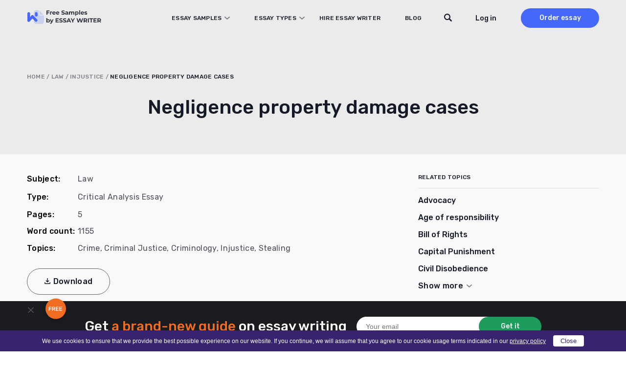

--- FILE ---
content_type: text/html; charset=UTF-8
request_url: https://essaywriter.org/examples/negligence-property-damage-cases
body_size: 20094
content:
<!DOCTYPE html>
<html lang="en-US">
<head>
    <meta charset="utf-8"/>
    <meta name="viewport" content="width=device-width, initial-scale=1.0"/>

    
    <title>Negligence property damage cases Essay Example [1155 Words] | EssayWriter</title>

    
    <meta name="facebook-domain-verification" content="z8u7zspov1vovsdj52kjdr7s0pq0tg"/>
    <meta name="format-detection" content="telephone=no">

    <style>
  /* latin 400 */
  @font-face {
    font-family: 'Rubik';
    font-style: normal;
    font-weight: 400;
    font-display: swap;
    src: url('/wp-content/themes/essaywriter.org/fonts/rubik.woff2') format('woff2');
    unicode-range: U+0000-00FF, U+0131, U+0152-0153, U+02BB-02BC, U+02C6, U+02DA, U+02DC, U+0304, U+0308, U+0329, U+2000-206F, U+20AC, U+2122, U+2191, U+2193, U+2212, U+2215, U+FEFF, U+FFFD;
  }

  /* latin 500 */
  @font-face {
    font-family: 'Rubik';
    font-style: normal;
    font-weight: 500;
    font-display: swap;
    src: url('/wp-content/themes/essaywriter.org/fonts/rubik.woff2') format('woff2');
    unicode-range: U+0000-00FF, U+0131, U+0152-0153, U+02BB-02BC, U+02C6, U+02DA, U+02DC, U+0304, U+0308, U+0329, U+2000-206F, U+20AC, U+2122, U+2191, U+2193, U+2212, U+2215, U+FEFF, U+FFFD;
  }

  /* latin 600 */
  @font-face {
    font-family: 'Rubik';
    font-style: normal;
    font-weight: 600;
    font-display: swap;
    src: url('/wp-content/themes/essaywriter.org/fonts/rubik.woff2') format('woff2');
    unicode-range: U+0000-00FF, U+0131, U+0152-0153, U+02BB-02BC, U+02C6, U+02DA, U+02DC, U+0304, U+0308, U+0329, U+2000-206F, U+20AC, U+2122, U+2191, U+2193, U+2212, U+2215, U+FEFF, U+FFFD;
  }
</style>
    <script type="application/ld+json">
        {
            "@context": "https://schema.org",
            "@type": "Product",
            "name": "Negligence property damage cases",
            "aggregateRating": {
                "@type": "AggregateRating",
                "ratingCount": "18",
                "bestRating": "5",
                "worstRating": "1",
                "ratingValue": "4,5"
            }
        }
    </script>

<link rel="apple-touch-icon" sizes="180x180" href="https://essaywriter.org/wp-content/themes/essaywriter.org/images/favicons/apple-touch-icon.png">
<link rel="mask-icon" href="https://essaywriter.org/wp-content/themes/essaywriter.org/images/favicons/safari-pinned-tab.svg" color="#5bbad5">

<link rel="icon" href="https://essaywriter.org/wp-content/themes/essaywriter.org/images/favicons/favicon-32.png" sizes="32x32">
<link rel="icon" href="https://essaywriter.org/wp-content/themes/essaywriter.org/images/favicons/favicon-57.png" sizes="57x57">
<link rel="icon" href="https://essaywriter.org/wp-content/themes/essaywriter.org/images/favicons/favicon-76.png" sizes="76x76">
<link rel="icon" href="https://essaywriter.org/wp-content/themes/essaywriter.org/images/favicons/favicon-96.png" sizes="96x96">
<link rel="icon" href="https://essaywriter.org/wp-content/themes/essaywriter.org/images/favicons/favicon-128.png" sizes="128x128">
<link rel="icon" href="https://essaywriter.org/wp-content/themes/essaywriter.org/images/favicons/favicon-192.png" sizes="192x192">
<link rel="icon" href="https://essaywriter.org/wp-content/themes/essaywriter.org/images/favicons/favicon-228.png" sizes="228x228">
<meta name="theme-color" content="#ffffff">
<!-- This site is optimized with the Yoast SEO plugin v12.5.1 - https://yoast.com/wordpress/plugins/seo/ -->
<meta name="description" content="Negligence property damage cases essay example for your inspiration. ✔️ 1155 words. ✍ Read and download unique samples from our free paper database."/>
<meta name="robots" content="max-snippet:-1, max-image-preview:large, max-video-preview:-1"/>
<link rel="canonical" href="https://essaywriter.org/examples/negligence-property-damage-cases" />
<meta property="og:locale" content="en_US" />
<meta property="og:type" content="article" />
<meta property="og:title" content="Negligence property damage cases Essay Example [1155 Words] | EssayWriter" />
<meta property="og:description" content="Negligence property damage cases essay example for your inspiration. ✔️ 1155 words. ✍ Read and download unique samples from our free paper database." />
<meta property="og:url" content="https://essaywriter.org/examples/negligence-property-damage-cases" />
<meta property="og:site_name" content="EssayWriter" />
<meta property="og:image" content="https://essaywriter.org/wp-content/uploads/essaywriter.png" />
<meta property="og:image:secure_url" content="https://essaywriter.org/wp-content/uploads/essaywriter.png" />
<meta property="og:image:width" content="1200" />
<meta property="og:image:height" content="630" />
<meta name="twitter:card" content="summary_large_image" />
<meta name="twitter:description" content="Negligence property damage cases essay example for your inspiration. ✔️ 1155 words. ✍ Read and download unique samples from our free paper database." />
<meta name="twitter:title" content="Negligence property damage cases Essay Example [1155 Words] | EssayWriter" />
<meta name="twitter:image" content="https://essaywriter.org/wp-content/uploads/essaywriter.png" />
<!-- / Yoast SEO plugin. -->

<style id='feedback-list-crm-feedback-style-inline-css' type='text/css'>


</style>

<!-- Google Analytics Code -->
<script src="https://www.googletagmanager.com/gtag/js?id=G-E3FX7V5Z92" async=""></script><script>    (function() {
        var db = indexedDB.open("test");
        db.onerror = function(){window.isIncognito = true};
        db.onsuccess =function(){window.isIncognito = false};
    })();</script><script>    window.dataLayer = window.dataLayer || [];
    function gtag(){dataLayer.push(arguments);}
    gtag('js', new Date());gtag('config', 'G-E3FX7V5Z92', {'custom_map':{'dimension5': 'clientId'}});gtag('config', 'G-E3FX7V5Z92');</script>
<!-- End Google Analytics Code -->

<!-- Facebook Pixel Code -->
<script>!function(f,b,e,v,n,t,s){if(f.fbq)return;n=f.fbq=function()
                {n.callMethod? n.callMethod.apply(n,arguments):n.queue.push(arguments)}
                ;if(!f._fbq)f._fbq=n;
                n.push=n;n.loaded=!0;n.version='2.0';n.queue=[];t=b.createElement(e);t.async=!0;
                t.src=v;s=b.getElementsByTagName(e)[0];s.parentNode.insertBefore(t,s)}(window,
                document,'script','https://connect.facebook.net/en_US/fbevents.js');
                fbq('init', '252026755902256');
                fbq('track', 'PageView');</script>
<!-- End Facebook Pixel Code -->

<!-- Google Tag Manager -->
<script>(function(w,d,s,l,i){w[l]=w[l]||[];w[l].push(
            {'gtm.start': new Date().getTime(),event:'gtm.js'}
            );var f=d.getElementsByTagName(s)[0],
            j=d.createElement(s),dl=l!='dataLayer'?'&l='+l:'';j.async=true;j.src='//www.googletagmanager.com/gtm.js?id='+i+dl;f.parentNode.insertBefore(j,f);
            })(window,document,'script','dataLayer','GTM-5DT9JZ');</script>
<!-- End Google Tag Manager -->
<script src="/crm-widgets/index.js?2026012920" defer></script> <style id="critical-css" type="text/css">a,abbr,acronym,address,applet,article,aside,audio,b,big,blockquote,body,canvas,caption,center,cite,code,dd,del,details,dfn,div,dl,dt,em,embed,fieldset,figcaption,figure,footer,form,h1,h2,h3,h4,h5,h6,header,hgroup,html,i,iframe,img,ins,kbd,label,legend,li,mark,menu,nav,object,ol,output,p,pre,q,ruby,s,samp,section,small,span,strike,strong,sub,summary,sup,table,tbody,td,tfoot,th,thead,time,tr,tt,u,ul,var,video{margin:0;padding:0;border:0;font-size:100%;font:inherit;vertical-align:baseline}article,aside,details,figcaption,figure,footer,header,hgroup,menu,nav,section{display:block}body{line-height:1}ol,ul{list-style:none}blockquote,q{quotes:none}blockquote:after,blockquote:before,q:after,q:before{content:'';content:none}table{border-collapse:collapse;border-spacing:0}*{box-sizing:border-box}body{margin:0;background:#fff;color:#83849a;font-family:Rubik,system-ui;font-size:16px;font-weight:400;display:flex;flex-direction:column;min-height:100vh;min-height:-webkit-fill-available;width:100%}body.overflow{overflow:hidden}html{height:-webkit-fill-available}img{max-width:100%;height:auto}a{outline:0;text-decoration:none}a:hover{text-decoration:none}.main{flex-grow:1}.section-wrap{max-width:1200px;margin:auto;padding:0 15px}@media (max-width:1199px){.section-wrap{max-width:1024px;padding:0 42px}}@media (max-width:1023px){.section-wrap{max-width:768px;padding:0 56px}}@media (max-width:767px){.section-wrap{padding:0 25px}}@media (max-width:374px){.section-wrap{padding:0 15px}}.cr-cb-button-block{display:none!important}.messenger-btn{display:block;width:200px;border-radius:50px;font-weight:500;font-size:16px;line-height:52px;letter-spacing:.02em;text-align:center;background:0 0;color:#4568fb;border:1px solid #4568fb;margin:26px auto}@media (min-width:768px){.messenger-btn{display:none}}body::-webkit-scrollbar{width:7px}body::-webkit-scrollbar-track{background:#f1f1f1}body::-webkit-scrollbar-thumb{background:#e3e3e3}body #trustedsite-tm-image{left:0!important}.fc-widget-normal{max-width:70px}.fc-widget-normal.fc-open{max-width:none}@media only screen and (max-device-width:667px),only screen and (max-device-width:900px) and (min-device-width:668px) and (orientation:landscape){body.fc-widget-open{position:absolute}}[data-crm-widget=disclaimer]{max-height:30px}.header{position:fixed;top:0;left:0;right:0;z-index:3;padding:17px 0;height:74px;transition:all .2s}.header.static{position:absolute}.header.colored{background-color:#fff;box-shadow:0 2px 4px rgba(0,0,0,.05)}.header.static{position:absolute;background-color:transparent;box-shadow:unset}.header__wrap{display:flex;align-items:center;min-height:40px}.header__logo{position:relative;z-index:1}@media (min-width:1024px){.header__logo{margin-right:auto}}.header__menu{display:flex;flex-direction:column;background:#fff;position:fixed;top:0;left:0;right:0;z-index:0;padding-top:110px;height:100%;transform:translateY(-180vh);transition:all .2s}@media (min-width:1024px){.header__menu{transform:none;position:static;flex-direction:row;align-items:center;background:0 0;height:auto;padding:0}}.header__menu.opened{transform:none}.header__nav{padding:0 15px;margin-bottom:20px}@media (min-width:375px){.header__nav{padding:0 40px;margin-bottom:60px}}@media (min-width:1024px){.header__nav{padding:0;margin-bottom:0;margin-right:40px;z-index:1;overflow-y:unset}}@media (min-width:1200px){.header__nav{margin-right:130px}}.header__nav .menu{width:100%;display:flex;flex-direction:column}@media (min-width:1024px){.header__nav .menu{flex-direction:row;width:100%}}@media (min-width:1024px){.header__nav .menu li{text-align:left;margin-right:30px}.header__nav .menu li:last-child{margin-right:0}}@media (min-width:1200px){.header__nav .menu li{margin-right:50px}}.header__nav .menu a{font-family:Rubik,system-ui;font-weight:500;font-size:14px;line-height:50px;letter-spacing:.02em;text-transform:uppercase;color:#141a27}@media (min-width:1024px){.header__nav .menu a{font-size:12px;line-height:14px;transition:all .2s}.header__nav .menu a:hover{color:#4568fb}}.header__nav .menu .current-menu-item a{color:#4568fb}.header__btns{padding:0 15px;display:flex;align-items:center}@media (min-width:375px){.header__btns{padding:0 40px}}@media (min-width:1024px){.header__btns{padding:0;flex-direction:row-reverse}}.header__order{background:#4568fb;border-radius:30px;width:110px;font-weight:500;font-size:16px;line-height:40px;text-align:center;color:#fff;margin-right:30px}@media (min-width:1024px){.header__order{margin-right:0;margin-left:50px;font-size:14px;transition:all .2s}.header__order:hover{box-shadow:0 4px 10px rgba(69,104,251,.4)}}.header__order.mobile{margin-right:45px;margin-left:auto}@media (min-width:1024px){.header__order.mobile{display:none}}.header-tel{margin-top:auto;background:#e8e9ec;padding:33px 15px 31px 15px}@media (min-width:375px){.header-tel{padding:33px 33px 31px 40px}}@media (min-width:1024px){.header-tel{display:none}}.header-tel__text{font-weight:500;font-size:14px;line-height:22px;color:#4568fb;margin-bottom:2px}.header-tel__tels{display:flex;font-weight:400;font-size:16px;line-height:32px;color:#141a27}.header-tel__tels span:first-child{margin-right:20px}.header__hamburger{display:flex;flex-direction:column;justify-content:center;align-items:center;width:27px;position:absolute;z-index:1;right:20px;top:25px}@media (min-width:768px){.header__hamburger{right:auto;left:calc(50% + 319px)}}@media (min-width:1024px){.header__hamburger{display:none}}.header__hamburger .line{width:27px;height:2px;border-radius:5px;background-color:#141a27;display:block;margin:3px auto;transition:all .2s ease-in-out}.header__hamburger:hover{cursor:pointer}.header__hamburger.is-active .line:nth-child(2){opacity:0}.header__hamburger.is-active .line:nth-child(1){transform:translateY(8px) rotate(45deg)}.header__hamburger.is-active .line:nth-child(3){transform:translateY(-8px) rotate(-45deg)}.header div[data-crm-widget=loginTooltip]{min-width:40px}.header .login-btn{cursor:pointer;font-family:Rubik,system-ui;font-weight:500;font-size:16px;line-height:19px;color:#141a27;text-transform:none}@media (min-width:1024px){.header .login-btn{font-size:14px}}.login-popup__wrap{width:270px;background:#fff;box-shadow:0 4px 14px rgba(0,0,0,.1);border-radius:2px;padding:16px 20px 56px 20px!important}.login-popup .form-control{display:flex;flex-direction:column;margin-bottom:12px;position:relative;border:none;padding:0;height:auto}.login-popup .form-control:active,.login-popup .form-control:focus{border:none}.login-popup .form-control .help-block{font-family:Rubik,system-ui;font-weight:400;font-size:12px;line-height:21px;color:#ee4538}.login-popup .form-control.has-error input{background-color:#fff;border:1px solid #ee4538}.login-popup .control-label{font-family:Rubik,system-ui;font-weight:500;font-size:12px;line-height:21px;color:#141a27;margin-bottom:1px}.login-popup input{background:#fff;border:1px solid #d5d5d5;border-radius:4px;height:40px;padding:5px 10px;font-family:Rubik,system-ui;font-weight:400;font-size:14px;line-height:21px;color:#4a4e57;outline:0;-webkit-appearance:none;appearance:none}.login-popup input::placeholder{color:#4a4e57;opacity:.66}@media (max-width:767px){.login-popup input{font-size:16px}}.login-popup__submit{cursor:pointer;width:100%;border:none;margin-top:10px;margin-bottom:12px;background:#4568fb;border-radius:50px;font-family:Rubik,system-ui;font-weight:500;font-size:16px;line-height:44px;letter-spacing:.02em;color:#fff;padding:0;text-transform:none}.login-popup__submit:hover{opacity:1}@media (min-width:768px){.login-popup__submit{transition:all .2s}.login-popup__submit:hover{box-shadow:0 4px 10px rgba(69,104,251,.4)}}.login-popup__forgot{position:absolute;bottom:6px;left:0;right:0;margin:0 auto;text-align:center}.login-popup__forgot a{font-family:Rubik,system-ui;font-weight:500;font-size:0;line-height:42px;color:#4568fb}.login-popup__forgot a:after{content:'Forgot Password?';font-size:14px;line-height:42px}.login-popup .social-auth{display:flex;justify-content:space-between;flex-wrap:wrap}.login-popup .social-auth__or{width:100%;position:relative;font-size:0;margin:15px 0;text-align:center;text-transform:initial}.login-popup .social-auth__or::before{content:"or Log in with";font-weight:500;font-size:14px;line-height:21px;letter-spacing:.02em;color:#142239;background:#fff;position:relative;z-index:1;padding:0 10px;left:initial;width:initial;display:inline}.login-popup .social-auth__or::after{content:'';display:block;width:100%;height:1px;background:#d5d5d5;position:absolute;top:50%}.login-popup .social-auth__btn-wrap{width:100%}.login-popup .social-auth__btn-wrap a{display:block;border:1px solid #a1a3a9;border-radius:50px;font-weight:400;font-size:14px;line-height:40px;color:#141a27;padding-left:19px;text-align:center;background-repeat:no-repeat}.login-popup .social-auth__btn-wrap a.facebook{background-image:url("data:image/svg+xml,%0A%3Csvg width='16' height='19' viewBox='0 0 16 19' fill='none' xmlns='http://www.w3.org/2000/svg'%3E%3Cpath d='M8.9023 7.11813L8.90561 5.92632C8.90561 5.30537 8.94681 4.97286 9.79562 4.97286H11.3663V2.59094H9.11573C6.93187 2.59094 6.42919 3.77327 6.42919 5.71557L6.43166 7.11813L4.77441 7.11898V9.50002H6.43166V16.4091H8.90311L8.90477 9.50002L11.1488 9.49917L11.3902 7.11813H8.9023Z' fill='%233B5998'/%3E%3C/svg%3E%0A");background-position:left 12px top 9px}.login-popup .social-auth__btn-wrap a.google{background-image:url("data:image/svg+xml,%0A%3Csvg width='22' height='22' viewBox='0 0 22 22' fill='none' xmlns='http://www.w3.org/2000/svg'%3E%3Cpath d='M20.6261 11.2139C20.6261 10.4225 20.5605 9.845 20.4187 9.24612H11.1975V12.818H16.6102C16.5011 13.7057 15.9118 15.0425 14.6022 15.9408L14.5839 16.0604L17.4995 18.2739L17.7015 18.2936C19.5566 16.6146 20.6261 14.1441 20.6261 11.2139Z' fill='%234285F4'/%3E%3Cpath d='M11.1968 20.6249C13.8485 20.6249 16.0747 19.7693 17.7007 18.2935L14.6015 15.9406C13.7722 16.5075 12.659 16.9032 11.1968 16.9032C8.59958 16.9032 6.39524 15.2242 5.60945 12.9034L5.49427 12.913L2.46262 15.2124L2.42297 15.3204C4.03803 18.4645 7.35549 20.6249 11.1968 20.6249Z' fill='%2334A853'/%3E%3Cpath d='M5.61012 12.9035C5.40278 12.3046 5.28279 11.6629 5.28279 10.9999C5.28279 10.3368 5.40278 9.69515 5.59921 9.09627L5.59372 8.96872L2.52406 6.63248L2.42363 6.67929C1.75799 7.98403 1.37604 9.4492 1.37604 10.9999C1.37604 12.5506 1.75799 14.0157 2.42363 15.3204L5.61012 12.9035Z' fill='%23FBBC05'/%3E%3Cpath d='M11.1968 5.09664C13.041 5.09664 14.2851 5.87733 14.9944 6.52974L17.7662 3.8775C16.0639 2.32681 13.8486 1.375 11.1968 1.375C7.35551 1.375 4.03804 3.53526 2.42297 6.6794L5.59856 9.09638C6.39526 6.77569 8.59961 5.09664 11.1968 5.09664Z' fill='%23EB4335'/%3E%3C/svg%3E%0A");background-position:left 70px top 8px}.login-popup .css-1t1j96h-MuiPaper-root-MuiDialog-paper{margin:0}.profile__wrap{width:288px;padding:16px;margin-top:10px}.profile__name{font-weight:700;font-size:16px;color:#868686}.profile__email{color:#868686;margin:5px 0 10px;border-bottom:1px solid #cbcbcb;padding-bottom:5px}.profile__row{display:flex;justify-content:space-between;align-items:center}.profile__order{width:auto;height:auto;background:#5498fb;border-radius:4px;border:none;color:#fff;cursor:pointer;padding:4px 6px;font-size:14px;text-decoration:none;transition:all .2s}.profile__order:hover{opacity:.8}.profile__logout{width:auto;height:auto;background:#53bad1;border-radius:4px;border:none;color:#fff;cursor:pointer;padding:4px 6px;font-size:14px;text-decoration:none;transition:all .2s}.profile__logout:hover{opacity:.8}.sidebar-calc{padding:30px 25px;background:#141a27;border-radius:10px;margin:0 -15px;max-width:370px}@media (min-width:375px){.sidebar-calc{margin:0 auto}}.sidebar-calc__title{font-weight:500;font-size:22px;line-height:143%;text-align:center;color:#fff;margin-bottom:30px}.sidebar-calc__title .colored{color:#f16c20}.sidebar-calc .calculator-box{background:linear-gradient(180deg,#2c313d 0,#141a27 100%);border-radius:10px;padding:61px 30px 15px 30px;position:relative}.sidebar-calc .calculator-box:before{content:'Calculate the price';position:absolute;top:15px;left:0;right:0;margin:0 auto;font-weight:500;font-size:22px;line-height:130%;text-align:center;letter-spacing:.5px;color:#fff}.sidebar-calc .calculator-box__title{display:none}.sidebar-calc .calculator-box__row{display:flex;flex-direction:column;margin-bottom:16px}.sidebar-calc .calculator-box .control-label{display:none}.sidebar-calc .calculator-box .tooltip{display:none}.sidebar-calc .calculator-box .calc-select__indicator-separator{display:none}.sidebar-calc .calculator-box .calc-select__control{background:#fff;box-shadow:0 4px 20px rgba(0,0,0,.05);border-radius:4px;min-height:32px}.sidebar-calc .calculator-box .calc-select__single-value{font-family:Rubik,system-ui;font-weight:400;font-size:14px;line-height:150%;color:#4a4e57}.sidebar-calc .calculator-box__prices{display:flex;justify-content:space-between;align-items:center;padding:0 10px;margin-bottom:20px}.sidebar-calc .calculator-box__price{font-weight:500;font-size:16px;line-height:19px;letter-spacing:.02em;text-transform:uppercase;text-decoration-line:line-through;color:#dadada}.sidebar-calc .calculator-box__special-price{font-weight:500;font-size:26px;line-height:120%;color:#fff}.sidebar-calc .calculator-box__btn{width:100%;max-width:241px;display:block;background:#f16c20;border-radius:50px;font-weight:500;font-size:0;line-height:54px;height:54px;letter-spacing:.02em;color:#fff;margin:0 auto;text-align:center}.sidebar-calc .calculator-box__btn:after{content:'Proceed to details';font-size:16px}@media (min-width:768px){.sidebar-calc .calculator-box__btn{transition:all .2s}.sidebar-calc .calculator-box__btn:hover{box-shadow:0 4px 15px rgba(241,108,32,.4)}}@media (min-width:1024px){.sticky__inner{position:-webkit-sticky;position:sticky;top:90px}}@media (min-width:1024px){.header__wrap{padding-right:0}}@media (min-width:1024px){.header .c-login__btn-open{min-width:65px}}@media (min-width:1200px){.header .c-login__btn-open{min-width:unset}}.header__order{width:200px;margin-left:30px;margin-right:0}@media (min-width:1024px){.header__order{width:160px;margin-left:20px}}@media (min-width:1200px){.header__order{margin-left:50px}}.header__menu{padding-bottom:50px;flex-direction:column-reverse;justify-content:flex-end}@media (min-width:1024px){.header__menu{flex-direction:row;justify-content:flex-start;padding:0;position:relative}}.header__menu.opened{padding-top:82px}.header__menu.opened .header__nav{overflow:auto;margin-bottom:0}.header__btns{margin-bottom:30px;flex-direction:row-reverse}@media (min-width:1024px){.header__btns{margin:0}}@media (min-width:1024px){.header__nav{margin-right:60px}}@media (min-width:1200px){.header__nav{margin-right:110px}}@media (min-width:1024px){.header__nav .menu a{display:inline-block;line-height:40px}}.header__nav li.menu-item-has-children{position:relative}@media screen and (min-width:1024px){.header__nav li.menu-item-has-children:hover .sub-menu{display:block}}@media (min-width:1200px){.header__nav li.menu-item-has-children{margin-right:30px}}.header__nav li.menu-item-has-children>a{position:relative;display:block;padding-right:17px}@media (min-width:1200px){.header__nav li.menu-item-has-children>a{padding-left:20px}}.header__nav li.menu-item-has-children>a:before{content:'';position:absolute;background-image:url("data:image/svg+xml,%3Csvg width='11' height='6' viewBox='0 0 11 6' fill='none' xmlns='http://www.w3.org/2000/svg'%3E%3Cpath opacity='.5' d='M10 1 5.5 5 1 1' stroke='%23141A27' stroke-width='2' stroke-linecap='round' stroke-linejoin='round'/%3E%3C/svg%3E");width:11px;height:6px;right:0;top:50%;transform:translateY(-50%)}.header__nav li.menu-item-has-children>a.sub-open{margin-bottom:20px;color:#4568fb}.header__nav li.menu-item-has-children>a.sub-open:before{transform:rotate(180deg)}.header__nav li.menu-item-has-children>a.sub-open:after{content:'';width:calc(100% + 30px);height:1px;background:#dadada;position:absolute;bottom:0;left:-15px}@media (min-width:375px){.header__nav li.menu-item-has-children>a.sub-open:after{width:calc(100% + 80px);left:-40px}}.header__nav li.menu-item-has-children>a.sub-open+.sub-menu{position:relative}.header__nav li.menu-item-has-children>a.sub-open+.sub-menu:after{content:'';width:calc(100% + 30px);height:1px;background:#dadada;position:absolute;bottom:0;left:-15px}@media (min-width:375px){.header__nav li.menu-item-has-children>a.sub-open+.sub-menu:after{width:calc(100% + 80px);left:-40px}}.header__nav li.menu-item-has-children .sub-menu{display:none;flex-direction:column;position:relative;margin:0;padding:0;list-style:none}@media screen and (min-width:1024px){.header__nav li.menu-item-has-children .sub-menu{position:absolute;top:40px;left:-170px;width:768px;background:#fff;box-shadow:0 0 20px 20px rgba(0,0,0,.05);border-radius:10px;padding:20px 10px;column-count:3}.header__nav li.menu-item-has-children .sub-menu.with-btn{padding-bottom:100px}.header__nav li.menu-item-has-children .sub-menu:before{content:'';width:15px;height:15px;background:#fff;transform:rotate(45deg);position:absolute;top:-6px;left:210px}}.header__nav li.menu-item-has-children .sub-menu li{margin-bottom:20px}@media screen and (min-width:1024px){.header__nav li.menu-item-has-children .sub-menu li{width:200px;margin:0 20px;margin-bottom:10px}.header__nav li.menu-item-has-children .sub-menu li.current-menu-item a{color:#4568fb}}@media screen and (max-width:1023px){.header__nav li.menu-item-has-children .sub-menu li.current-menu-item a{color:#4568fb}}.header__nav li.menu-item-has-children .sub-menu li a{display:flex;align-items:center;height:100%;width:-webkit-max-content;width:max-content;min-width:100%;padding:0;font-weight:400;font-size:16px;line-height:24px;color:#141a27;text-transform:unset}@media (min-width:768px){.header__nav li.menu-item-has-children .sub-menu li a{transition:all .2s}.header__nav li.menu-item-has-children .sub-menu li a:hover{color:#4568fb}}.header__nav li.menu-item-has-children .sub-menu li a:after{display:none}.header .sub-menu-btn{width:100%;text-align:center;padding-bottom:30px}@media (min-width:1024px){.header .sub-menu-btn{padding-top:20px;padding-bottom:10px;position:absolute;bottom:10px;left:0;right:0}}.header .sub-menu-btn a{width:288px;display:inline-block;border:1px solid #7b828f;border-radius:50px;font-weight:500;font-size:16px;line-height:52px;text-align:center;letter-spacing:.02em;color:#141a27;text-transform:unset}@media (min-width:768px){.header .sub-menu-btn a{transition:all .2s}.header .sub-menu-btn a:hover{color:#141a27;box-shadow:0 4px 15px rgba(0,0,0,.1)}}.header__search{padding:0 15px;margin-bottom:30px}@media (min-width:375px){.header__search{padding:0 40px}}@media (min-width:1024px){.header__search{padding:0;position:absolute;top:0;z-index:1;right:240px;margin:0}}@media (min-width:1200px){.header__search{right:290px}}.header__search-close{display:none}@media (min-width:1024px){.header__search.focused .btn-submit{display:block}.header__search.focused input[type=text]{background-image:none;background-color:#fff;padding-left:80px;border-color:#ebebeb;cursor:default;max-width:545px!important}.header__search.focused input[type=text]::placeholder{color:#838589}.header__search.focused .header__search-close{display:block;position:absolute;left:21px;top:12px;width:16px;height:16px;background-image:url("data:image/svg+xml,%3Csvg width='16' height='16' viewBox='0 0 16 16' fill='none' xmlns='http://www.w3.org/2000/svg'%3E%3Cpath d='M.334.349a1.141 1.141 0 0 1 1.615 0l6.044 6.049 6.044-6.05a1.141 1.141 0 1 1 1.614 1.617L9.607 8.014l6.044 6.05a1.143 1.143 0 0 1-1.614 1.615L7.993 9.63l-6.044 6.05a1.141 1.141 0 0 1-1.615-1.617l6.044-6.049-6.044-6.05a1.143 1.143 0 0 1 0-1.615Z' fill='%234A4E57'/%3E%3C/svg%3E");cursor:pointer}}@media (min-width:1200px){.header__search.focused input[type=text]{max-width:635px!important}}.header__search form{position:relative}.header__search input[type=text]{background-color:#fff;border:1px solid #dadada;border-radius:28px;height:40px;padding-left:20px;padding-right:40px;width:100%;font-size:16px;outline:0}@media (min-width:1024px){.header__search input[type=text]{padding-right:20px;width:38px;background-image:url("data:image/svg+xml,%3Csvg width='16' height='16' viewBox='0 0 16 16' fill='none' xmlns='http://www.w3.org/2000/svg'%3E%3Cpath d='m15.621 13.763-3.678-3.73c.625-1.008.987-2.2.987-3.48C12.93 2.934 10.036 0 6.465 0 2.895 0 0 2.934 0 6.554s2.894 6.553 6.465 6.553a6.375 6.375 0 0 0 3.693-1.175l3.634 3.685a1.28 1.28 0 0 0 1.83 0 1.324 1.324 0 0 0 0-1.854Zm-9.156-2.78c-2.413 0-4.37-1.983-4.37-4.43 0-2.446 1.957-4.43 4.37-4.43 2.414 0 4.37 1.984 4.37 4.43 0 2.447-1.956 4.43-4.37 4.43Z' fill='%23141A27'/%3E%3C/svg%3E")!important;background-position:top 10px right 10px;background-repeat:no-repeat;background-color:transparent;border-color:transparent;font-size:14px;cursor:pointer;color:#4a4e57}.header__search input[type=text]::placeholder{color:transparent}}.header__search .btn-submit{position:absolute;right:1px;width:38px;height:38px;top:1px;border-radius:28px;background:#fff;border:none;font-size:0;background-image:url("data:image/svg+xml,%3Csvg width='16' height='16' viewBox='0 0 16 16' fill='none' xmlns='http://www.w3.org/2000/svg'%3E%3Cpath d='m15.621 13.763-3.678-3.73c.625-1.008.987-2.2.987-3.48C12.93 2.934 10.036 0 6.465 0 2.895 0 0 2.934 0 6.554s2.894 6.553 6.465 6.553a6.375 6.375 0 0 0 3.693-1.175l3.634 3.685a1.28 1.28 0 0 0 1.83 0 1.324 1.324 0 0 0 0-1.854Zm-9.156-2.78c-2.413 0-4.37-1.983-4.37-4.43 0-2.446 1.957-4.43 4.37-4.43 2.414 0 4.37 1.984 4.37 4.43 0 2.447-1.956 4.43-4.37 4.43Z' fill='%23141A27'/%3E%3C/svg%3E");background-repeat:no-repeat;background-position:center;cursor:pointer}@media (min-width:1024px){.header__search .btn-submit{display:none}}.breadcrumbs{font-weight:500;font-size:12px;line-height:14px;letter-spacing:.02em;text-transform:uppercase;color:#7f8288}.breadcrumbs a{color:#7f8288}.breadcrumbs .breadcrumb_last{color:#141a27}.breadcrumbs span{word-break:break-word}.subject-hero{padding-top:102px;padding-bottom:30px;background:#ebebeb}@media (min-width:768px){.subject-hero{padding-top:108px;padding-bottom:50px}}@media (min-width:1024px){.subject-hero{padding-top:150px}}.subject-hero__heading{font-weight:500;font-size:28px;line-height:125.5%;text-align:center;color:#141a27;margin-bottom:12px;word-break:break-word}@media (min-width:768px){.subject-hero__heading{font-size:40px;line-height:130%;margin-bottom:20px}}.subject-hero__text{font-weight:600;font-size:18px;line-height:150%;text-align:center;letter-spacing:1px;color:#141a27}@media (min-width:768px){.subject-hero__text{font-size:22px;line-height:140%;max-width:460px;margin:0 auto}}.subject-hero__search{margin-top:30px}.subject-hero__search form{display:flex;align-items:center;max-width:620px;margin:0 auto}.subject-hero__search input[type=text]{font-family:Rubik,system-ui;width:125%;background:#fff;border:1px solid #fff;border-radius:28px;height:40px;padding:0 60px 0 18px;font-weight:400;font-size:14px;line-height:150%;color:#838589;outline:0;-webkit-appearance:none;appearance:none;margin-right:-40px}.subject-hero__search .btn-submit{font-family:Rubik,system-ui;display:block;width:137px;padding:0;border:none;background:#1d9c5b;border-radius:30px;font-weight:500;font-size:14px;line-height:40px;text-align:center;color:#fff;flex-shrink:0;cursor:pointer;padding-left:16px;background-image:url("data:image/svg+xml,%3Csvg width='12' height='13' viewBox='0 0 12 13' fill='none' xmlns='http://www.w3.org/2000/svg'%3E%3Cpath d='M11.716 10.357 8.957 7.575c.469-.752.74-1.641.74-2.596 0-2.7-2.17-4.888-4.848-4.888S0 2.28 0 4.98c0 2.7 2.17 4.888 4.849 4.888a4.8 4.8 0 0 0 2.77-.876l2.725 2.748a.963.963 0 0 0 1.372 0 .983.983 0 0 0 0-1.382ZM4.849 8.284c-1.81 0-3.278-1.48-3.278-3.304 0-1.825 1.468-3.305 3.278-3.305s3.277 1.48 3.277 3.305c0 1.824-1.467 3.304-3.277 3.304Z' fill='%23fff'/%3E%3C/svg%3E");background-repeat:no-repeat;background-position:left 33px top 13px}.subject-hero .breadcrumbs{margin-bottom:30px;text-align:center}@media (min-width:768px){.subject-hero .breadcrumbs{margin-bottom:40px}}@media (min-width:1024px){.subject-hero .breadcrumbs{margin-bottom:30px;text-align:left}}.subject{padding-top:30px;padding-bottom:50px;background:#f9f9f9}@media (min-width:768px){.subject{padding-top:40px;padding-bottom:60px}}@media (min-width:1024px){.subject{padding-bottom:75px}}@media (min-width:1024px){.subject__wrap{display:flex}}@media (min-width:1024px){.subject__left{width:100%}}.subject__right{max-width:370px;margin:0 auto}@media (min-width:1024px){.subject__right{max-width:unset;width:340px;margin:0;margin-left:20px;flex-shrink:0}}@media (min-width:1200px){.subject__right{width:370px;margin-left:60px}}.subject__item{background:#fff;box-shadow:0 4px 10px rgba(0,0,0,.05);border-radius:10px;margin-bottom:20px}@media (min-width:768px){.subject__item{margin-bottom:30px}}.subject__top{border-bottom:1px solid rgba(20,26,39,.2);padding:21px 16px 5px 16px;display:flex;flex-wrap:wrap}@media (min-width:768px){.subject__top{padding:24px 30px 9px 30px}}.subject__top-item{font-weight:400;font-size:14px;line-height:17px;letter-spacing:.02em;color:#4a4e57;margin-bottom:6px;margin-right:16px}.subject__top-item a{color:#4a4e57}@media (min-width:768px){.subject__top-item a{transition:all .2s}.subject__top-item a:hover{color:#4568fb}}@media (min-width:768px){.subject__top-item{font-size:16px;line-height:19px;margin-right:20px}}.subject__top-item:first-child{width:100%}@media (min-width:768px){.subject__top-item:first-child{width:auto}}.subject__top-item:last-child{margin-right:0}.subject__top-item strong{font-weight:500;color:#141a27}.subject__content{padding:12px 16px 20px 16px}@media (min-width:768px){.subject__content{padding:20px 30px 25px 30px}}.subject__title{display:flex;flex-wrap:wrap;align-items:center;margin-bottom:12px}@media (min-width:768px){.subject__title{margin-bottom:15px}}.subject__title a{font-weight:500;font-size:16px;line-height:30px;color:#141a27}@media (min-width:768px){.subject__title a{font-size:24px;line-height:30px;margin-right:10px}}.subject__trending{order:-1;display:inline-block;vertical-align:middle;font-weight:500;font-size:12px;line-height:14px;letter-spacing:.02em;text-transform:uppercase;color:#f16c20;background:#fce2d2;border-radius:4px;padding:2px 6px;margin-bottom:2px}@media (min-width:768px){.subject__trending{font-size:14px;line-height:17px;order:2;margin-top:4px;margin-bottom:0}}.subject__description{font-weight:400;font-size:14px;line-height:150%;color:#4a4e57;margin-bottom:12px}@media (min-width:768px){.subject__description{font-size:18px;margin-bottom:18px}}.subject__tags{margin-bottom:10px}.subject__tags a{display:inline-block;background:rgba(29,156,91,.1);border-radius:4px;padding:2px 6px;font-weight:500;font-size:14px;line-height:17px;letter-spacing:.02em;color:#1d9c5b;margin-right:10px;margin-bottom:12px}.subject__btn{display:block;width:194px;border:1px solid rgba(20,26,39,.5);border-radius:50px;font-weight:500;font-size:16px;line-height:47px;letter-spacing:.02em;color:#141a27;text-align:center}.subject__tabs{display:flex;margin-bottom:20px;overflow:scroll;min-width:100vw;margin-left:-15px;padding-left:15px}@media (min-width:375px){.subject__tabs{margin-left:-25px;padding-left:25px}}@media (min-width:768px){.subject__tabs{margin-left:0;padding:0;min-width:unset;overflow:unset;margin-bottom:32px}}.subject__tab{cursor:pointer;margin-right:25px;padding-bottom:8px;font-weight:500;font-size:12px;line-height:14px;letter-spacing:.02em;text-transform:uppercase;color:#141a27;opacity:.5;position:relative;flex-shrink:0}@media (min-width:768px){.subject__tab{margin-right:40px}}.subject__tab:after{content:'';width:0;height:2px;position:absolute;bottom:0;left:0;right:0;background:#4568fb;border-radius:15px;transition:width .2s}.subject__tab.active-slide{color:#4568fb;cursor:auto;opacity:1}.subject__tab.active-slide:after{width:100%;transition:width .2s}.subject__tab-item{display:none}.subject__tab-item.active-slide{display:block}.subject__tab-item .subject-topics{border:none;padding:0;list-style-type:disc;list-style-position:inside;color:#141a27}.subject__more-samples{padding-left:12px;font-weight:500;font-size:16px;line-height:30px;color:#141a27;margin-bottom:20px}@media (min-width:768px){.subject__more-samples{font-size:24px;margin-bottom:30px;padding-left:30px}}@media (min-width:1024px){.subject__more-samples{margin-bottom:36px}}.subject-sidebar__title{font-weight:500;font-size:12px;line-height:14px;letter-spacing:.02em;text-transform:uppercase;color:#141a27;margin-bottom:15px}.subject-sidebar__search{margin-bottom:30px}.subject-sidebar__search form{display:flex;align-items:center;max-width:370px;margin:0 auto}.subject-sidebar__search input[type=text]{font-family:Rubik,system-ui;width:125%;background:#fff;border:1px solid #dbdbdb;border-radius:28px;height:40px;padding:0 60px 0 18px;font-weight:400;font-size:14px;line-height:150%;color:#838589;outline:0;-webkit-appearance:none;appearance:none;margin-right:-40px}.subject-sidebar__search .btn-submit{font-family:Rubik,system-ui;display:block;width:137px;padding:0;border:none;background:#1d9c5b;border-radius:30px;font-weight:500;font-size:14px;line-height:40px;text-align:center;color:#fff;flex-shrink:0;cursor:pointer;padding-left:16px;background-image:url("data:image/svg+xml,%3Csvg width='12' height='13' viewBox='0 0 12 13' fill='none' xmlns='http://www.w3.org/2000/svg'%3E%3Cpath d='M11.716 10.357 8.957 7.575c.469-.752.74-1.641.74-2.596 0-2.7-2.17-4.888-4.848-4.888S0 2.28 0 4.98c0 2.7 2.17 4.888 4.849 4.888a4.8 4.8 0 0 0 2.77-.876l2.725 2.748a.963.963 0 0 0 1.372 0 .983.983 0 0 0 0-1.382ZM4.849 8.284c-1.81 0-3.278-1.48-3.278-3.304 0-1.825 1.468-3.305 3.278-3.305s3.277 1.48 3.277 3.305c0 1.824-1.467 3.304-3.277 3.304Z' fill='%23fff'/%3E%3C/svg%3E");background-repeat:no-repeat;background-position:left 33px top 13px}.subject-topics{border-top:1px solid #dbdbdb;padding-top:15px;margin-bottom:30px}.subject-topics .children{margin-top:15px}.subject-topics li{margin-bottom:15px}.subject-topics li a{font-weight:500;font-size:16px;line-height:130%;color:#141a27}@media (min-width:768px){.subject-topics li a{transition:all .2s}.subject-topics li a:hover{color:#4568fb}}.subject-topics .show_more{font-size:0;cursor:pointer;position:relative}.subject-topics .show_more:before{content:'Show more';font-weight:500;font-size:16px;line-height:19px;letter-spacing:.02em;color:#141a27;padding-right:18px}.subject-topics .show_more:after{content:'';background-image:url("data:image/svg+xml,%3Csvg width='11' height='6' viewBox='0 0 11 6' fill='none' xmlns='http://www.w3.org/2000/svg'%3E%3Cpath opacity='.5' d='M10 1 5.5 5 1 1' stroke='%23141A27' stroke-width='2' stroke-linecap='round' stroke-linejoin='round'/%3E%3C/svg%3E");width:11px;height:6px;position:absolute;right:0;top:-8px;transition:all .2s}.subject-topics .show_more.active:before{content:'Show less'}.subject-topics .show_more.active:after{transform:rotate(180deg)}.subject-single__top{padding-bottom:30px;margin-bottom:30px;border-bottom:2px solid #ccc}@media (min-width:375px){.subject-single__top{margin:0 -10px;margin-bottom:30px}}@media (min-width:768px){.subject-single__top{margin:0;margin-bottom:30px}}@media (min-width:768px){.subject-single__top-wrap{display:flex;justify-content:space-between;align-items:flex-start}}.subject-single__top-wrap table tr td{padding-bottom:15px}.subject-single__top-wrap table tr td:first-child{white-space:nowrap;padding-right:5px}.subject-single__top-wrap table tr:last-child td{padding-bottom:0}.subject-single__top-item{font-weight:400;font-size:16px;line-height:19px;letter-spacing:.02em;color:#4a4e57}.subject-single__top-item strong{color:#000;font-weight:500}.subject-single__top-item a{color:#4a4e57;font-weight:400;line-height:22px}@media (min-width:768px){.subject-single__top-item a{transition:all .2s}.subject-single__top-item a:hover{color:#4568fb}}.subject-single__cloud{margin-top:20px}.subject-single__content h1,.subject-single__content h2{font-weight:500;font-size:24px;line-height:140%;color:#141a27;margin-bottom:20px}.subject-single__content h3,.subject-single__content h4,.subject-single__content h5,.subject-single__content h6{font-weight:500;font-size:18px;line-height:150%;color:#141a27;margin-bottom:20px}.subject-single__content p{font-weight:400;font-size:18px;line-height:150%;color:#4a4e57;margin-bottom:20px}.subject-single__content a{color:#4568fb}.subject-single__content ul{list-style-type:disc;list-style-position:inside;margin-bottom:20px}.subject-single__content ul li{font-weight:400;font-size:16px;line-height:31px;letter-spacing:.02em;color:#141a27;margin-bottom:10px}.subject-single__content ol{list-style-type:decimal;list-style-position:inside;margin-bottom:20px}.subject-single__content ol li{font-weight:400;font-size:16px;line-height:31px;letter-spacing:.02em;color:#141a27;margin-bottom:10px}.subject-single__content table{border:1px solid #4a4e57;margin-bottom:20px;width:auto!important}.subject-single__content table td{border:1px solid #4a4e57;padding:5px;font-weight:400;font-size:18px;line-height:150%;color:#4a4e57;width:auto!important}.subject-single__content table .email-collector{display:none}.subject-single__download{margin-top:30px;display:flex;justify-content:center;align-items:center;width:170px;border:1px solid rgba(0,0,0,.6);border-radius:50px;font-weight:500;font-size:16px;line-height:52px;letter-spacing:.02em;color:#141a27}.subject-single__download span{margin-right:6px}.subject-single .wpptopdfenh{display:none!important}.subject-single #ez-toc-container .ez-toc-title{font-weight:500;font-size:18px;line-height:32px;letter-spacing:.5px;text-transform:uppercase;color:#141a27;margin-bottom:20px}.subject-single #ez-toc-container .ez-toc-list{margin-bottom:30px}.subject-single #ez-toc-container .ez-toc-list li{margin-bottom:0}.subject-single #ez-toc-container .ez-toc-list li a{font-weight:500;font-size:18px;line-height:32px;letter-spacing:.5px;color:#141a27}@media (min-width:768px){.subject-single #ez-toc-container .ez-toc-list li a{transition:all .2s}.subject-single #ez-toc-container .ez-toc-list li a:hover{color:#4568fb}}</style>
</head>
<body class="sample-template-default single single-sample postid-9105">
<header class="header" id="header">
    <div class="section-wrap">
        <div class="header__wrap">
            <a href="/examples" class="header__logo">
                <img src="https://essaywriter.org/wp-content/themes/essaywriter.org/page-examples/images/logo.svg"
                     width="163" height="31" alt="essay writer samples">
            </a>
            <div class="header__menu">
                <nav class="header__nav" id="nav">
                    <ul id="menu-header-samples" class="menu"><li id="menu-item-6403" class="menu-item menu-item-type-custom menu-item-object-custom menu-item-has-children menu-item-6403"><a href="#">Essay Samples</a>
<ul class="sub-menu">
	<li id="menu-item-6622" class="menu-item menu-item-type-custom menu-item-object-custom menu-item-6622"><a href="https://essaywriter.org/examples/american-history">American History</a></li>
	<li id="menu-item-6623" class="menu-item menu-item-type-custom menu-item-object-custom menu-item-6623"><a href="https://essaywriter.org/examples/art">Art</a></li>
	<li id="menu-item-6624" class="menu-item menu-item-type-custom menu-item-object-custom menu-item-6624"><a href="https://essaywriter.org/examples/business">Business</a></li>
	<li id="menu-item-6625" class="menu-item menu-item-type-custom menu-item-object-custom menu-item-6625"><a href="https://essaywriter.org/examples/culture">Culture</a></li>
	<li id="menu-item-6626" class="menu-item menu-item-type-custom menu-item-object-custom menu-item-6626"><a href="https://essaywriter.org/examples/economics">Economics</a></li>
	<li id="menu-item-6627" class="menu-item menu-item-type-custom menu-item-object-custom menu-item-6627"><a href="https://essaywriter.org/examples/education">Education</a></li>
	<li id="menu-item-6628" class="menu-item menu-item-type-custom menu-item-object-custom menu-item-6628"><a href="https://essaywriter.org/examples/environment">Environment</a></li>
	<li id="menu-item-6629" class="menu-item menu-item-type-custom menu-item-object-custom menu-item-6629"><a href="https://essaywriter.org/examples/family">Family</a></li>
	<li id="menu-item-6630" class="menu-item menu-item-type-custom menu-item-object-custom menu-item-6630"><a href="https://essaywriter.org/examples/famous-person">Famous Person</a></li>
	<li id="menu-item-6631" class="menu-item menu-item-type-custom menu-item-object-custom menu-item-6631"><a href="https://essaywriter.org/examples/gender-studies">Gender Studies</a></li>
	<li id="menu-item-6632" class="menu-item menu-item-type-custom menu-item-object-custom menu-item-6632"><a href="https://essaywriter.org/examples/health-care">Health Care</a></li>
	<li id="menu-item-6633" class="menu-item menu-item-type-custom menu-item-object-custom menu-item-6633"><a href="https://essaywriter.org/examples/history">History</a></li>
	<li id="menu-item-6634" class="menu-item menu-item-type-custom menu-item-object-custom menu-item-6634"><a href="https://essaywriter.org/examples/law">Law</a></li>
	<li id="menu-item-6635" class="menu-item menu-item-type-custom menu-item-object-custom menu-item-6635"><a href="https://essaywriter.org/examples/literature">Literature</a></li>
	<li id="menu-item-6636" class="menu-item menu-item-type-custom menu-item-object-custom menu-item-6636"><a href="https://essaywriter.org/examples/media">Media</a></li>
	<li id="menu-item-6637" class="menu-item menu-item-type-custom menu-item-object-custom menu-item-6637"><a href="https://essaywriter.org/examples/mental-health">Mental Health</a></li>
	<li id="menu-item-6638" class="menu-item menu-item-type-custom menu-item-object-custom menu-item-6638"><a href="https://essaywriter.org/examples/nutrition">Nutrition</a></li>
	<li id="menu-item-6639" class="menu-item menu-item-type-custom menu-item-object-custom menu-item-6639"><a href="https://essaywriter.org/examples/personal-experience">Personal Experience</a></li>
	<li id="menu-item-6640" class="menu-item menu-item-type-custom menu-item-object-custom menu-item-6640"><a href="https://essaywriter.org/examples/philosophy">Philosophy</a></li>
	<li id="menu-item-6641" class="menu-item menu-item-type-custom menu-item-object-custom menu-item-6641"><a href="https://essaywriter.org/examples/politics">Politics</a></li>
	<li id="menu-item-6642" class="menu-item menu-item-type-custom menu-item-object-custom menu-item-6642"><a href="https://essaywriter.org/examples/psychology">Psychology</a></li>
	<li id="menu-item-6643" class="menu-item menu-item-type-custom menu-item-object-custom menu-item-6643"><a href="https://essaywriter.org/examples/religion">Religion</a></li>
	<li id="menu-item-6644" class="menu-item menu-item-type-custom menu-item-object-custom menu-item-6644"><a href="https://essaywriter.org/examples/science">Science</a></li>
	<li id="menu-item-6645" class="menu-item menu-item-type-custom menu-item-object-custom menu-item-6645"><a href="https://essaywriter.org/examples/sociology">Sociology</a></li>
	<li id="menu-item-6646" class="menu-item menu-item-type-custom menu-item-object-custom menu-item-6646"><a href="https://essaywriter.org/examples/sports">Sports</a></li>
	<li id="menu-item-6647" class="menu-item menu-item-type-custom menu-item-object-custom menu-item-6647"><a href="https://essaywriter.org/examples/technology">Technology</a></li>
</ul>
</li>
<li id="menu-item-6404" class="menu-item menu-item-type-custom menu-item-object-custom menu-item-has-children menu-item-6404"><a href="#">Essay Types</a>
<ul class="sub-menu">
	<li id="menu-item-6648" class="menu-item menu-item-type-taxonomy menu-item-object-types-category menu-item-6648"><a href="https://essaywriter.org/essay-types/admission-essays">Admission Essay</a></li>
	<li id="menu-item-6649" class="menu-item menu-item-type-taxonomy menu-item-object-types-category menu-item-6649"><a href="https://essaywriter.org/essay-types/analytical-essays">Analytical Essay</a></li>
	<li id="menu-item-6650" class="menu-item menu-item-type-taxonomy menu-item-object-types-category menu-item-6650"><a href="https://essaywriter.org/essay-types/argumentative-essays">Argumentative Essay</a></li>
	<li id="menu-item-6651" class="menu-item menu-item-type-taxonomy menu-item-object-types-category menu-item-6651"><a href="https://essaywriter.org/essay-types/autobiography-essay">Autobiography Essay</a></li>
	<li id="menu-item-6652" class="menu-item menu-item-type-taxonomy menu-item-object-types-category menu-item-6652"><a href="https://essaywriter.org/essay-types/compare-and-contrast-essays">Compare and Contrast Essay</a></li>
	<li id="menu-item-6653" class="menu-item menu-item-type-taxonomy menu-item-object-types-category menu-item-6653"><a href="https://essaywriter.org/essay-types/evaluation-essays">Evaluation Essay</a></li>
	<li id="menu-item-6654" class="menu-item menu-item-type-taxonomy menu-item-object-types-category menu-item-6654"><a href="https://essaywriter.org/essay-types/exemplification-essay">Exemplification Essay</a></li>
	<li id="menu-item-6655" class="menu-item menu-item-type-taxonomy menu-item-object-types-category menu-item-6655"><a href="https://essaywriter.org/essay-types/exploratory-essay">Exploratory Essay</a></li>
	<li id="menu-item-6656" class="menu-item menu-item-type-taxonomy menu-item-object-types-category menu-item-6656"><a href="https://essaywriter.org/essay-types/expository-essays">Expository Essay</a></li>
	<li id="menu-item-6657" class="menu-item menu-item-type-taxonomy menu-item-object-types-category menu-item-6657"><a href="https://essaywriter.org/essay-types/informative-essays">Informative Essay</a></li>
	<li id="menu-item-6658" class="menu-item menu-item-type-taxonomy menu-item-object-types-category menu-item-6658"><a href="https://essaywriter.org/essay-types/problem-solution-essays">Problem Solution Essay</a></li>
	<li id="menu-item-6659" class="menu-item menu-item-type-taxonomy menu-item-object-types-category menu-item-6659"><a href="https://essaywriter.org/essay-types/process-analysis-essays">Process Analysis Essay</a></li>
	<li id="menu-item-6660" class="menu-item menu-item-type-taxonomy menu-item-object-types-category menu-item-6660"><a href="https://essaywriter.org/essay-types/profile-essays">Profile Essay</a></li>
	<li id="menu-item-6661" class="menu-item menu-item-type-taxonomy menu-item-object-types-category menu-item-6661"><a href="https://essaywriter.org/essay-types/self-evaluation-essay">Self Evaluation Essay</a></li>
</ul>
</li>
<li id="menu-item-6406" class="menu-item menu-item-type-custom menu-item-object-custom menu-item-6406"><a target="_blank" rel="noopener" href="/">Hire Essay Writer</a></li>
<li id="menu-item-6405" class="menu-item menu-item-type-post_type menu-item-object-page current_page_parent menu-item-6405"><a target="_blank" rel="noopener" href="https://essaywriter.org/blog">Blog</a></li>
</ul>                </nav>
                <div class="header__btns">
                    <a href="/order" class="header__order" target="_blank">Order essay</a>
                    <div data-crm-widget="loginTooltip"></div>
                </div>
                <div class="header__search">
                    <form role="search" action="https://essaywriter.org/examples" method="get" id="searchform">
    <input type="text" name="s" placeholder="Enter your topic/keyword" class="search-field" autocomplete="off"/>
    <input type="hidden" name="post_type" value="sample" />
    <input type="submit" class="btn-submit" alt="Search" value="Search" />
</form>                    <div class="header__search-close"></div>
                </div>
            </div>
            <div class="header__hamburger">
                <span class="line"></span>
                <span class="line"></span>
                <span class="line"></span>
            </div>
        </div>
    </div>
</header>

<!--MAIN-->
<div id="main" class="main">
<div class="subject-hero">
    <div class="section-wrap">
        <nav class="breadcrumbs"><span><span><a href="https://essaywriter.org/examples" >Home</a> / <span><a href="https://essaywriter.org/examples/law" >Law</a> / <span><a href="https://essaywriter.org/examples/injustice" >Injustice</a> / <span class="breadcrumb_last" aria-current="page">Negligence property damage cases</span></span></span></span></span></nav><script type="application/ld+json">{"@context":"https:\/\/schema.org","@type":"BreadcrumbList","itemListElement":[{"@type":"ListItem","position":1,"name":"Home","item":"https:\/\/essaywriter.org\/examples"},{"@type":"ListItem","position":2,"name":"Law","item":"https:\/\/essaywriter.org\/examples\/law"},{"@type":"ListItem","position":3,"name":"Injustice","item":"https:\/\/essaywriter.org\/examples\/injustice"}]}</script>
        <h1 class="subject-hero__heading">Negligence property damage cases</h1>
    </div>
</div>

<div class="subject">
    <div class="section-wrap">
        <div class="subject__wrap">
            <div class="subject__left">
                                                            <div class="subject-single">
                            <div class="subject-single__top">
                                <div class="subject-single__top-wrap">
                                    <div>
                                        <table>
                                            <tr class="subject-single__top-item">
                                                <td><strong>Subject:</strong></td>
                                                <td><a href='https://essaywriter.org/examples/law'>Law</a></td>
                                            </tr>
                                            <tr class="subject-single__top-item">
                                                <td><strong>Type:</strong></td>
                                                <td>
                                                    <a href='https://essaywriter.org/essay-types/critical-analysis-essay'>Critical Analysis Essay</a>                                                </td>
                                            </tr>
                                                                                            <tr class="subject-single__top-item">
                                                    <td><strong>Pages:</strong></td>
                                                    <td>5</td>
                                                </tr>
                                                                                                                                        <tr class="subject-single__top-item">
                                                    <td><strong>Word count:</strong></td>
                                                    <td>1155</td>
                                                </tr>
                                                                                        <tr class="subject-single__top-item">
                                                <td><strong>Topics:</strong></td>
                                                <td>
                                                    <a href='https://essaywriter.org/examples/crime'>Crime</a>, <a href='https://essaywriter.org/examples/criminal-justice'>Criminal Justice</a>, <a href='https://essaywriter.org/examples/criminology'>Criminology</a>, <a href='https://essaywriter.org/examples/injustice'>Injustice</a>, <a href='https://essaywriter.org/examples/stealing'>Stealing</a>                                                </td>
                                            </tr>
                                        </table>
                                        <div>
                                            <a class="wpptopdfenh" target="_blank" rel="nofollow" href="/examples/negligence-property-damage-cases?format=pdf" title="Download PDF"><img alt="Download PDF" src="/wp-content/plugins/wp-post-to-pdf-enhanced/asset/images/pdf.png"></a>                                            <a href="#" class="subject-single__download js-open-popup">
                                                <span><svg width="12" height="13" viewBox="0 0 12 13" fill="none" xmlns="http://www.w3.org/2000/svg"><path d="M6 9.679a.824.824 0 0 1-.281-.047.654.654 0 0 1-.244-.16l-2.7-2.7a.711.711 0 0 1-.206-.524c0-.213.069-.388.206-.525a.756.756 0 0 1 .534-.216.695.695 0 0 1 .535.197L5.25 7.11V1.748c0-.213.072-.391.216-.535A.725.725 0 0 1 6 .998c.213 0 .39.071.535.215a.728.728 0 0 1 .215.535V7.11l1.406-1.406a.695.695 0 0 1 .535-.197.756.756 0 0 1 .534.216.711.711 0 0 1 .206.525.711.711 0 0 1-.206.525l-2.7 2.7a.654.654 0 0 1-.244.159.824.824 0 0 1-.281.047Zm-4.5 3.319c-.413 0-.765-.147-1.059-.44A1.445 1.445 0 0 1 0 11.497v-1.5c0-.213.072-.391.215-.535a.728.728 0 0 1 .535-.215c.213 0 .39.071.535.215a.728.728 0 0 1 .215.535v1.5h9v-1.5c0-.213.072-.391.216-.535a.725.725 0 0 1 .534-.215c.213 0 .39.071.534.215a.726.726 0 0 1 .216.535v1.5c0 .412-.147.765-.44 1.06-.294.293-.648.44-1.06.44h-9Z" fill="#141A27"/></svg></span>
                                                Download</a>
                                        </div>
                                    </div>
                                </div>
                                                            </div>
                            <div class="subject__tabs">
                                <div class="subject__tab active-slide" data-slide="1">Text</div>
                                <div class="subject__tab" data-slide="2">Sources</div>
                            </div>
                            <article>
                                <div class="subject__tab-item active-slide" data-slide="1">
                                    <div class="subject-single__content">
                                        <div id="ez-toc-container" class="ez-toc-v2_0_11 counter-flat ez-toc-grey">
<div class="ez-toc-title-container">
<p class="ez-toc-title">Table of Contents</p>
<span class="ez-toc-title-toggle"></span></div>
<nav><ul class="ez-toc-list ez-toc-list-level-1"><li class="ez-toc-page-1"><a class="ez-toc-link ez-toc-heading-1" href="#Introduction" title="Introduction">Introduction</a></li><li class="ez-toc-page-1"><a class="ez-toc-link ez-toc-heading-2" href="#Shade_v_City_of_Dallas" title="Shade v. City of Dallas">Shade v. City of Dallas</a></li><li class="ez-toc-page-1"><a class="ez-toc-link ez-toc-heading-3" href="#Issue" title="Issue">Issue</a></li><li class="ez-toc-page-1"><a class="ez-toc-link ez-toc-heading-4" href="#Rule/law" title="Rule/law">Rule/law</a></li><li class="ez-toc-page-1"><a class="ez-toc-link ez-toc-heading-5" href="#Application" title="Application">Application</a></li><li class="ez-toc-page-1"><a class="ez-toc-link ez-toc-heading-6" href="#Conclusion" title="Conclusion">Conclusion</a></li><li class="ez-toc-page-1"><a class="ez-toc-link ez-toc-heading-7" href="#City_of_Tyler_v_Likes" title="City of Tyler v. Likes">City of Tyler v. Likes</a></li><li class="ez-toc-page-1"><a class="ez-toc-link ez-toc-heading-8" href="#Issue-2" title="Issue">Issue</a></li><li class="ez-toc-page-1"><a class="ez-toc-link ez-toc-heading-9" href="#Rule/law-2" title="Rule/law">Rule/law</a></li><li class="ez-toc-page-1"><a class="ez-toc-link ez-toc-heading-10" href="#Conclusion-2" title="Conclusion">Conclusion</a></li></ul></nav></div>
<h2><span class="ez-toc-section" id="Introduction"></span>Introduction<span class="ez-toc-section-end"></span></h2><p>Neglect constitutes the act of acting unreasonably against others in a manner that a rational individual would not to and causing physical injuries, property damage or death (Leiter, 2014). However, mental anguish can be considered under the negligent conduct. Caution is an element of neglect since it defines the actual or proximity to the cause. It is evident that the loss of personal property is closely related to the resulting mental anguish that is based on the negligence of property damage. The cases that are examined in this study experienced significant difficulties in proving the liability of the defendant to property damage as a result of their operation.</p><h2><span class="ez-toc-section" id="Shade_v_City_of_Dallas"></span>Shade v. City of Dallas<span class="ez-toc-section-end"></span></h2><h3><span class="ez-toc-section" id="Issue"></span>Issue<span class="ez-toc-section-end"></span></h3><p>The issue involves the lack of a sewage backup system linked to a home. Shade was observed to build his home in Dallas, Texas. The home was built after the presence of the primary sewer line. Therefore, Shade integrated his drainage system to the City’s principal sewer line for service. However, Shade was observed to experience a sewage back up that occurred on three separate incidents in 1975, the early 1980s and 1988, which formed the subject for the suit. Shade’s wife revealed that the sewer back up had resulted in floods in the house. Raw sewage was present in the bathrooms and different places in the house.</p><p>Shade noted that he experienced a significant increase in the mold growth in the house and odor. It is important to note that Shade also closed his <a href="https://essaywriter.org/examples/business">business</a> as a result of the issues that were present in the house. Shade tried to repair the damage resulting in further mental anguish and frustration since he had to live with the situation. Shade sued the City for negligence resulting in property damage.</p><h3><span class="ez-toc-section" id="Rule/law"></span>Rule/law<span class="ez-toc-section-end"></span></h3><p>The case referred to the rules that were set by the appellate court that reviewed the case in the Supreme Court filled by Nixon v. Mr. Property <a href="https://essaywriter.org/examples/management">Management</a> Co. The case noted that the movant for judgement possessed the burden of illustrating the presence of a genuine issue possessing material fact and the entitlement to judgement as a matter of law. In addition, it must have been possible to decide on the presence of a disputed material fact that had evidence, which favored the non-movant. Each reasonable inference should have been indulged to favor the non-movant, including the elimination of all doubts.</p><h3><span class="ez-toc-section" id="Application"></span>Application<span class="ez-toc-section-end"></span></h3><p>In reference to Shade’s second theory on recovery for negligence, Shade alleged that the City was responsible and had the government function of facilitating the operation, <a href="https://essaywriter.org/examples/construction">construction</a> and maintenance of the sewer system. The City possessed immunity for the negligent acts to the level that the Tort Claims Act waived. The Texas Tort Claims Act offered for the compensation for personal injury damages that resulted from the negligence of a government unit. Despite recovery of the mental anguish damages, Shade would not be able to recover for the property damages that were present in the negligence claim.</p><div class="email-collector">    <div class="email-collector__form">        <div class="email-collector__title">Get <span class="colored">a brand-new guide</span> on essay writing</div>        <div class="email-collector__subtitle">Everything you need to get A+ this semester!</div>        <div class="email-collector__form-block">            <div class="field-collectorform-email">                <input type="email" placeholder="Your email" required id="samples-email">            </div>            <div class="email-collector__btn">                <a href="#" class="btn-submit js-collect">Get it</a>            </div>        </div>        <div class="email-collector__terms">By continuing, you agree to the <a href="javascript:;" data-open="termsAndConditions">Terms And conditions</a> and <a
                    href="javascript:;" data-open="privacyPolicy">Privacy policy</a></div>        <img data-src="/wp-content/themes/essaywriter.org/page-examples/images/book_label.svg" alt="" class="email-collector__label lazy">    </div>    <div class="email-collector__success">        <svg width="52" height="52" viewBox="0 0 52 52" fill="none" xmlns="http://www.w3.org/2000/svg"><circle cx="26" cy="26" r="26" fill="#1D9C5B"/><path d="M23.555 35c-.426 0-.852-.161-1.177-.484l-5.89-5.847a1.645 1.645 0 0 1 0-2.338 1.674 1.674 0 0 1 2.356 0l4.711 4.677 10.601-10.524a1.674 1.674 0 0 1 2.356 0c.65.646.65 1.693 0 2.339L24.733 34.516a1.668 1.668 0 0 1-1.178.484Z" fill="#fff"/></svg>        <div class="email-collector__success-heading">The download will start within seconds. <strong>Good&nbsp;luck!</strong></div>    </div>    <a class="email-collector__download"
       href="/wp-content/themes/essaywriter.org/samples/EssayWriter_org_ebook.pdf" target="_blank" style="display: none;">Download</a></div><h3><span class="ez-toc-section" id="Conclusion"></span>Conclusion<span class="ez-toc-section-end"></span></h3><p>The summary of the judgement noted that there lacked evidence that a City employee was responsible for the floods that resulted from the sewer line. The City failed to prove that as an issue of law, the sewer backup did not result from the negligence of the City. There emerged a primary question on the involvement of the City in the operation and maintenance of the sewer system. The court dismissed the Callaway’s point of error noting that there was nothing that was innately dangerous resulting from the negligence of the use and maintenance of the sewer system.</p><h2><span class="ez-toc-section" id="City_of_Tyler_v_Likes"></span>City of Tyler v. Likes<span class="ez-toc-section-end"></span></h2><h3><span class="ez-toc-section" id="Issue-2"></span>Issue<span class="ez-toc-section-end"></span></h3><p>The plaintiff had suffered house damages after flooding water engulfed her house floor. The owner of the house sued the City of Tyler for neglect having failed to construct and maintain the <a href="https://essaywriter.org/examples/environment">environment</a>, particularly the culverts in her neighborhood. The argument was that the channels were responsible for diverting the flood water. The plaintiff suffered no physical injuries in connection with the flooding. Like in the first example, the plaintiff was seeking to recover damages for mental anguish and property damage resulting from negligence</p><h3><span class="ez-toc-section" id="Rule/law-2"></span>Rule/law<span class="ez-toc-section-end"></span></h3><p>The two cases were held in Texas, and hence the court referred to the Boyles v. Kerr case ruling because Texas does not have legal recognition of the statutory duty to evade neglect inflicting mental anguish. In reference to the Texas Tort Claims Act, a government unit that was present in the state was liable for facilitating property damage, death and personal injury that resulted from the omission or negligence of employees acting within the given scope of employment. In addition, any property damage resulting from the operation and use of a motor-driven equipment or vehicle should be compensated and the employees would be liable by law.</p><p>Application</p><p>The record failed to disclose that the damages arose from the use and operation of a motor driven vehicle and motor driven equipment. Few individuals are observed to sustain body injuries, consequently, there should be consideration of the property that is damaged to ensure that the victims are able to get back the full value of the lost property. The loss of property should be quantified based on the market and sentimental value to ensure that there is proper consideration of the feelings and emotions of the owner. The property measure that was recorded by Like’s damagers was in reference to the claims that the City possessed sovereign immunity to separate themselves from the suit that sought to recover property damages based on the market value and the loss in market value that resulted from the defendant’s negligence.</p><h2><span class="ez-toc-section" id="Conclusion-2"></span>Conclusion<span class="ez-toc-section-end"></span></h2><p>The ruling noted that such neglect could be a subject of damage recovery given that the defendant violated any duties they may have to the plaintiff depending on <a href="https://essaywriter.org/examples/nature">nature</a> whereby the breach can be taken as proof. The plaintiff had no physical injuries and was unable to prove that the city had acted intentionally with intent to cause malice. Thus, it was noted that the summary of the judgement proof failed in establishing that Likes suffered compensable property damage.</p><p>The case involved the duty of the city to take care of the environment in the neighborhoods. The existence of the culverts shows that the city had already met its mandates. The plaintiff was unable to prove that the city infrastructure had been constructed with the intention of directing flood waters into her house. The nature of the incident suggests that the city was not responsible. Though the property was damaged and she underwent mental anguish, the responsibility cannot be pinned on the city, and thus the city did not pay damages.</p>                                    </div>
                                    <div class="sample-stars">
                                        <span class="sample-stars__text">Did you like this sample?</span>
                                        <div class="sample-stars__wrap">
                                        <span class="s-star s-star-empty"
                                              title="18 votes, average: 4,5 out of 5"></span>
                                            <span class="s-star s-star-empty"
                                                  title="18 votes, average: 4,5 out of 5"></span>
                                            <span class="s-star s-star-empty"
                                                  title="18 votes, average: 4,5 out of 5"></span>
                                            <span class="s-star s-star-empty"
                                                  title="18 votes, average: 4,5 out of 5"></span>
                                            <span class="s-star s-star-empty"
                                                  title="18 votes, average: 4,5 out of 5"></span>
                                        </div>
                                    </div>
                                </div>
                                <div class="subject__tab-item" data-slide="2">
                                                                            <div class="subject-single__content">
                                            <ol>
<li>Leiter, B. (2014). Legal Realism and Legal Doctrine. U. Pa. L. Rev., 163, 1975.</li>
<li>Likes v. City of Tyler | 910 S.W.2d 525 (1995) | w2d52511395 | Leagle.com. (2017).</li>
<li>Shade v. City of Dallas, 819 S.W.2d 578 – CourtListener.com. (2017). CourtListener.</li>
</ol>
                                        </div>
                                                                    </div>
                            </article>
                        </div>
                                </div>
            <div class="subject__right subject-sidebar">
                    <div class="subject-sidebar__title">Related topics</div>
    <nav>
        <ul class="subject-topics">
            	<li class="cat-item cat-item-730"><a href="https://essaywriter.org/examples/advocacy">Advocacy</a>
</li>
	<li class="cat-item cat-item-969"><a href="https://essaywriter.org/examples/age-of-responsibility">Age of responsibility</a>
</li>
	<li class="cat-item cat-item-801"><a href="https://essaywriter.org/examples/bill-of-rights">Bill of Rights</a>
</li>
	<li class="cat-item cat-item-756"><a href="https://essaywriter.org/examples/capital-punishment">Capital Punishment</a>
</li>
	<li class="cat-item cat-item-859"><a href="https://essaywriter.org/examples/civil-disobedience">Civil Disobedience</a>
</li>
	<li class="cat-item cat-item-390"><a href="https://essaywriter.org/examples/crime">Crime</a>
</li>
	<li class="cat-item cat-item-483"><a href="https://essaywriter.org/examples/criminal-justice">Criminal Justice</a>
</li>
	<li class="cat-item cat-item-424"><a href="https://essaywriter.org/examples/criminology">Criminology</a>
</li>
	<li class="cat-item cat-item-757"><a href="https://essaywriter.org/examples/death-penalty">Death Penalty</a>
</li>
	<li class="cat-item cat-item-699"><a href="https://essaywriter.org/examples/domestic-violence">Domestic Violence</a>
</li>
        </ul>
    </nav>
                    <div class="sidebar-calc sticky__inner">
    <div class="sidebar-calc__title">A certified expert can do <span class="colored">a&nbsp;custom essay on your topic</span> with a 15% discount.</div>
    <div data-crm-widget="simplePriceCalc" data-view="default" data-params='{"code":"first15","pdd":{"discount_percent":0.15,"type_of_work":20,"number_page":1,"urgency":12,"level_work":2}}'></div>
</div>            </div>
        </div>
    </div>
</div>
<div class="more-samples">
    <div class="section-wrap">
        <div class="more-samples__heading">More samples</div>
        <div class="more-samples__subheading">Related Essays</div>
        <nav class="more-samples__items" id="RelatedSlider">
                                <div class="more-samples__item">
                        <div class="more-samples__title">
                            <a href="https://essaywriter.org/examples/crime-delinquency-or-deviance-labelling" title="Crime, Delinquency or Deviance Labelling">Crime, Delinquency or Deviance Labelling</a>
                        </div>
                        <div class="more-samples__description">
                            <p>The act of being labeled as delinquent, deviant, and/or criminal would place an even greater burden on an individual and make it difficult to reform or&#8230;</p>
                        </div>
                        <a href="https://essaywriter.org/examples/crime-delinquency-or-deviance-labelling" class="more-samples__btn">View full sample</a>
                    </div>
                                    <div class="more-samples__item">
                        <div class="more-samples__title">
                            <a href="https://essaywriter.org/examples/the-medias-shape-of-society-on-mass-violence" title="The Media’s Shape of Society on Mass Violence">The Media’s Shape of Society on Mass Violence</a>
                        </div>
                        <div class="more-samples__description">
                            <p>Sometimes the media is driven be the urge to get more readership and views. The media does not necessarily aim at telling or relaying stories to&#8230;</p>
                        </div>
                        <a href="https://essaywriter.org/examples/the-medias-shape-of-society-on-mass-violence" class="more-samples__btn">View full sample</a>
                    </div>
                                    <div class="more-samples__item">
                        <div class="more-samples__title">
                            <a href="https://essaywriter.org/examples/separation-of-powers-and-gun-control-laws" title="Separation of powers and gun control laws">Separation of powers and gun control laws</a>
                        </div>
                        <div class="more-samples__description">
                            <p>Separation of PowersSeparation of power, checks and balances, and federalism are some of the most fundamental components of the successful governmental framework that has made the&#8230;</p>
                        </div>
                        <a href="https://essaywriter.org/examples/separation-of-powers-and-gun-control-laws" class="more-samples__btn">View full sample</a>
                    </div>
                                    <div class="more-samples__item">
                        <div class="more-samples__title">
                            <a href="https://essaywriter.org/examples/business-law-descriptive-essay" title="Business Law Descriptive Essay">Business Law Descriptive Essay</a>
                        </div>
                        <div class="more-samples__description">
                            <p>IntroductionAlternative dispute resolution (ADR) is a way of solving disputes without involving the court rooms or the lawyers. This issue is a peaceful way of solving&#8230;</p>
                        </div>
                        <a href="https://essaywriter.org/examples/business-law-descriptive-essay" class="more-samples__btn">View full sample</a>
                    </div>
                                    <div class="more-samples__item">
                        <div class="more-samples__title">
                            <a href="https://essaywriter.org/examples/victims-right-to-privacy" title="Victim’s Right to Privacy">Victim’s Right to Privacy</a>
                        </div>
                        <div class="more-samples__description">
                            <p>The media has constantly had a philosophical influence on how the public comprehends and perceives the criminal justice system in general. To a large extent, the&#8230;</p>
                        </div>
                        <a href="https://essaywriter.org/examples/victims-right-to-privacy" class="more-samples__btn">View full sample</a>
                    </div>
                        </nav>
    </div>
</div>

<section class="prefooter">
    <div class="section-wrap">
        <div class="prefooter__wrapper">
            <nav class="prefooter-menu">
                <a href="https://essaywriter.org/examples/abortion">Abortion</a>
<a href="https://essaywriter.org/examples/artificial-intelligence">Artificial Intelligence</a>
<a href="https://essaywriter.org/examples/black-lives-matter">Black Lives Matter</a>
<a href="https://essaywriter.org/examples/civil-war">Civil War</a>
<a href="https://essaywriter.org/examples/child-abuse">Child  Abuse</a>
<a href="https://essaywriter.org/examples/climate-change">Climate Change</a>
<a href="https://essaywriter.org/examples/community">Community</a>
<a href="https://essaywriter.org/examples/cyber-security">Cyber Security</a>
<a href="https://essaywriter.org/examples/death-penalty">Death Penalty</a>
<a href="https://essaywriter.org/examples/depression">Depression</a>
<a href="https://essaywriter.org/examples/elon-musk">Elon Musk</a>
<a href="https://essaywriter.org/examples/environmental-issues">Environmental Issues</a>
<a href="https://essaywriter.org/examples/ethics">Ethics</a>
<a href="https://essaywriter.org/examples/feminism">Feminism</a>
<a href="https://essaywriter.org/examples/global-warming">Global Warming</a>
<a href="https://essaywriter.org/examples/gmo">GMO</a>
<a href="https://essaywriter.org/examples/gun-control">Gun Control</a>
<a href="https://essaywriter.org/examples/gun-violence">Gun Violence</a>
<a href="https://essaywriter.org/examples/hamlet">Hamlet</a>
<a href="https://essaywriter.org/examples/health-care">Health Care</a>
<a href="https://essaywriter.org/examples/human-trafficking">Human Trafficking</a>
<a href="https://essaywriter.org/examples/immigration">Immigration</a>
<a href="https://essaywriter.org/examples/injustice">Injustice</a>
<a href="https://essaywriter.org/examples/macbeth">Macbeth</a>
<a href="https://essaywriter.org/examples/medicine">Medicine</a>
<a href="https://essaywriter.org/examples/nature">Nature</a>
<a href="https://essaywriter.org/examples/nursing">Nursing</a>
<a href="https://essaywriter.org/examples/poverty">Poverty</a>
<a href="https://essaywriter.org/examples/pro-choice-abortion">Pro Choice Abortion</a>
<a href="https://essaywriter.org/examples/police-brutality">Police Brutality</a>
<a href="https://essaywriter.org/examples/public-health">Public Health</a>
<a href="https://essaywriter.org/examples/racial-profiling">Racial Profiling</a>
<a href="https://essaywriter.org/examples/racism">Racism</a>
<a href="https://essaywriter.org/examples/social-issues">Social Issues</a>
<a href="https://essaywriter.org/examples/social-media">Social Media</a>
<a href="https://essaywriter.org/examples/symbolism">Symbolism</a>
<a href="https://essaywriter.org/examples/the-crucible">The Crucible</a>
<a href="https://essaywriter.org/examples/the-great-depression">The Great Depression</a>
<a href="https://essaywriter.org/examples/vietnam-war">Vietnam War</a>
            </nav>
            <a href="#" class="prefooter__btn" id="moreBtn">Show more</a>
        </div>
    </div>
</section><section class="email-samples">
    <div class="section-wrap">
        <div class="email-samples__close js-close-samples"></div>
        <div class="email-samples__form">
            <div class="email-samples__title">Get <span class="colored">a brand-new guide</span> on essay writing</div>
            <div class="email-samples__form-block">
                <div class="field-collectorform-email">
                    <input type="email" placeholder="Your email" required id="samples-email2">
                </div>
                <div class="email-samples__btn">
                    <a href="#" class="btn-submit js-collect-samples">Get it</a>
                </div>
                <div class="email-samples__terms">By continuing, you agree to the <a href="javascript:;" data-open="termsAndConditions">Terms And conditions</a> and <a
                            href="javascript:;" data-open="privacyPolicy">Privacy policy</a></div>
            </div>
        </div>
        <div class="email-samples__success">
            <div class="email-samples__success-heading"><svg width="39" height="39" viewBox="0 0 39 39" fill="none" xmlns="http://www.w3.org/2000/svg"><circle cx="19.5" cy="19.5" r="19.5" fill="#1D9C5B"/><path d="M17.666 26.25c-.32 0-.64-.121-.883-.363l-4.417-4.385a1.234 1.234 0 0 1 0-1.754 1.256 1.256 0 0 1 1.767 0l3.533 3.508 7.951-7.893a1.256 1.256 0 0 1 1.767 0c.488.485.488 1.27 0 1.754l-8.834 8.77a1.25 1.25 0 0 1-.884.363Z" fill="#fff"/></svg></div>
            <div class="email-samples__success-heading">The download will start within seconds. Good&nbsp;luck!</div>
        </div>
        <a class="email-samples__download"
           href="https://essaywriter.org/wp-content/themes/essaywriter.org/samples/EssayWriter_org_ebook.pdf" target="_blank" style="display: none;">Download</a>
    </div>
</section>
    <div class="samples-popup" role="alert">
        <div class="samples-popup__wrap">
            <div class="samples-popup__top">
                <div class="samples-popup__heading">Download Sample</div>
                <div class="samples-popup__text">This essay is publicly available. <br>Offered for reference purposes only.</div>
                <div class="samples-popup__form">
                    <div class="samples-popup__email">
                        <input type="email" placeholder="Type your email here" required id="samples--popup-email">
                    </div>
                    <div class="samples-popup__btn">
                        <a href="#" class="samples-popup__submit js-collect-popup">Get this sample</a>
                    </div>
                </div>
                <div class="samples-popup__terms">By clicking Get this Sample you agree to the <a href="javascript:;" data-open="termsAndConditions">Terms And conditions</a> and <a
                            href="javascript:;" data-open="privacyPolicy">Privacy policy</a>.</div>
            </div>
            <div class="samples-popup__success">
                <div class="samples-popup__success-img">
                    <svg width="87" height="87" viewBox="0 0 87 87" fill="none" xmlns="http://www.w3.org/2000/svg"><circle cx="43.5" cy="43.5" r="43.5" fill="#1D9C5B"/><path d="M40.059 58.055a2.856 2.856 0 0 1-2.014-.825L27.97 47.275a2.792 2.792 0 0 1 0-3.982 2.873 2.873 0 0 1 4.03 0l8.058 7.964L58.19 33.338a2.873 2.873 0 0 1 4.028 0 2.792 2.792 0 0 1 0 3.982L42.073 57.23a2.859 2.859 0 0 1-2.014.825Z" fill="#fff"/></svg>
                </div>
                <div class="samples-popup__success-title">Thank you!</div>
                <div class="samples-popup__success-text">The download will start shortly.</div>
            </div>
            <div class="samples-popup__bottom">
                <div class="samples-popup__bottom-heading">Need a <span class="colored">Turnitin-safe paper on this topic?</span></div>
                <div class="samples-popup__bottom-text">We can write a 100% original text for you.</div>
                <a href="/order" class="samples-popup__order">Order now</a>
            </div>
            <a href="#0" class="samples-popup__close">Close</a>
        </div>
    </div>

</div>

<!--FOOTER-->
<footer class="footer">
    <div class="section-wrap">
        <div class="footer__wrap">
            <div class="footer__left">
                <a href="/examples" class="footer__logo">
                    <img data-src="https://essaywriter.org/wp-content/themes/essaywriter.org/page-examples/images/footer-logo.svg"
                         alt="" class="lazy" width="191" height="36">
                </a>
                <div class="footer__text">All of the papers you get at Essaywriter.org are meant for research purposes only. The papers are not supposed to be submitted for academic credit.</div>
                <div class="footer__dmca">
                    <a href="https://www.dmca.com/Protection/Status.aspx?ID=2101a06c-a0ef-44ba-8cfd-2b1059cef2fd&refurl=https://essaywriter.org/" title="DMCA.com Protection Status" class="dmca-badge">
                        <img data-src="https://images.dmca.com/Badges/DMCA_logo-grn-btn100w.png?ID=c70adbd2-4bbd-4851-92f0-7f8304d9bce1" alt="DMCA.com Protection Status" width="100" height="36" class="lazy" />
                    </a> 
                    <script defer src="https://images.dmca.com/Badges/DMCABadgeHelper.min.js"> </script>
                </div>
            </div>
            <div class="footer__middle">
                <nav class="footer__menu">
                    <div class="footer__title">Company</div>
                    <a href="/about-us">About us</a>
                    <a href="/blog">Blog</a>
                    <a href="/contacts">Contact us</a>
                    <a href="/prices">Prices</a>
                </nav>
                <nav class="footer__menu">
                    <div class="footer__title">Services</div>
                    <a href="/examples">Free Essay Samples</a>
                    <a href="/">Hire Essay Writer</a>
                    <a href="/college-essay-editing">Essay Editing Service</a>
                    <a href="/essay-rewriting-service">Essay Rewriting Service</a>
                    <a href="/proofread-my-paper">Essay Proofreading Service</a>
                    <a href="/essay-formatting-service">Essay Formatting Service</a>
                    <div class="footer__title footer__title--mt">FREE RESOURCES</div>
                    <a href="/essay-title-generator">Essay Title Generator</a>
                    <a href="/plagiarism-checker">Plagiarism Checker</a>
                    <a href="/essay-generator">Essay Generator</a>
                    <a href="/essay-grammar-checker">Essay Grammar Checker</a>
                    <a href="/spell-checker">Free Spell Checker</a>
                    <a href="/citation-generator">Citation Generator</a>
                </nav>
            </div>
            <div class="footer__right">
                <div class="footer__title">Contacts</div>
                <div class="footer__tel-text">Toll-free 24/7:</div>
                <div class="footer__tel">+1 (985) 261 4006</div>
                <div class="footer__tel">+44 20 3677 5446</div>
                <a href="/cdn-cgi/l/email-protection#ff8c8a8f8f908d8bbf9a8c8c9e86888d968b9a8dd1908d98" class="footer__mail"><span class="__cf_email__" data-cfemail="e794929797889593a7829494869e90958e938295c9889580">[email&#160;protected]</span></a>
                <div class="footer__cards">
                    <img data-src="https://essaywriter.org/wp-content/themes/essaywriter.org/images/cards.svg" alt="" class="lazy" width="266" height="24">
                </div>
            </div>
        </div>
    </div>
</footer>
<div class="bottom-footer">
    <div class="section-wrap">
        <div class="bottom-footer__wrap">
            <div class="bottom-footer__copyright">© 2026 EssayWriter.org. All rights reserved</div>
            <div class="bottom-footer__menu">
                <a href="/terms-and-conditions">Terms & Conditions and Privacy Policy</a>
                <a href="/fair-use-policy">Fair Use Policy</a>
                <a href="/payment-policy">Payment Policy</a>
                <a href="/cookies-policy">Cookies Policy</a>
                <a href="/revision-policy">Revision Policy</a>
                <a href="/money-back-guarantee">Money Back Guarantee</a>
            </div>
        </div>
    </div>
</div>

<div data-crm-widget="disclaimer" data-params='{"theme":"dark"}'></div>

<link rel='stylesheet' id='sample-css' href='https://essaywriter.org/wp-content/themes/essaywriter.org/page-examples/css/style.min.css?ver=1769718023' type='text/css' media='all' />
<script data-cfasync="false" src="/cdn-cgi/scripts/5c5dd728/cloudflare-static/email-decode.min.js"></script><script type='text/javascript' src='https://essaywriter.org/wp-content/themes/essaywriter.org/js/plugins/jquery.min.js?ver=1.12.4' id='jquery-js'></script>
<script type='text/javascript' defer src='https://essaywriter.org/wp-content/plugins/easy-table-of-contents/vendor/smooth-scroll/jquery.smooth-scroll.min.js?ver=2.2.0' id='jquery-smooth-scroll-js'></script>
<script type='text/javascript' defer src='https://essaywriter.org/wp-content/plugins/easy-table-of-contents/vendor/js-cookie/js.cookie.min.js?ver=2.2.1' id='js-cookie-js'></script>
<script type='text/javascript' defer src='https://essaywriter.org/wp-content/plugins/easy-table-of-contents/vendor/sticky-kit/jquery.sticky-kit.min.js?ver=1.9.2' id='jquery-sticky-kit-js'></script>
<script type='text/javascript' id='ez-toc-js-js-extra'>
/* <![CDATA[ */
var ezTOC = {"smooth_scroll":"1","scroll_offset":"74"};
/* ]]> */
</script>
<script type='text/javascript' src='https://essaywriter.org/wp-content/plugins/easy-table-of-contents/assets/js/front.min.js?ver=2.0.11-1767716576' id='ez-toc-js-js'></script>
<script type='text/javascript' src='https://essaywriter.org/wp-content/themes/essaywriter.org/page-examples/js/scripts.min.js?ver=1769718023' id='sample-js-js'></script>
</body>
</html>